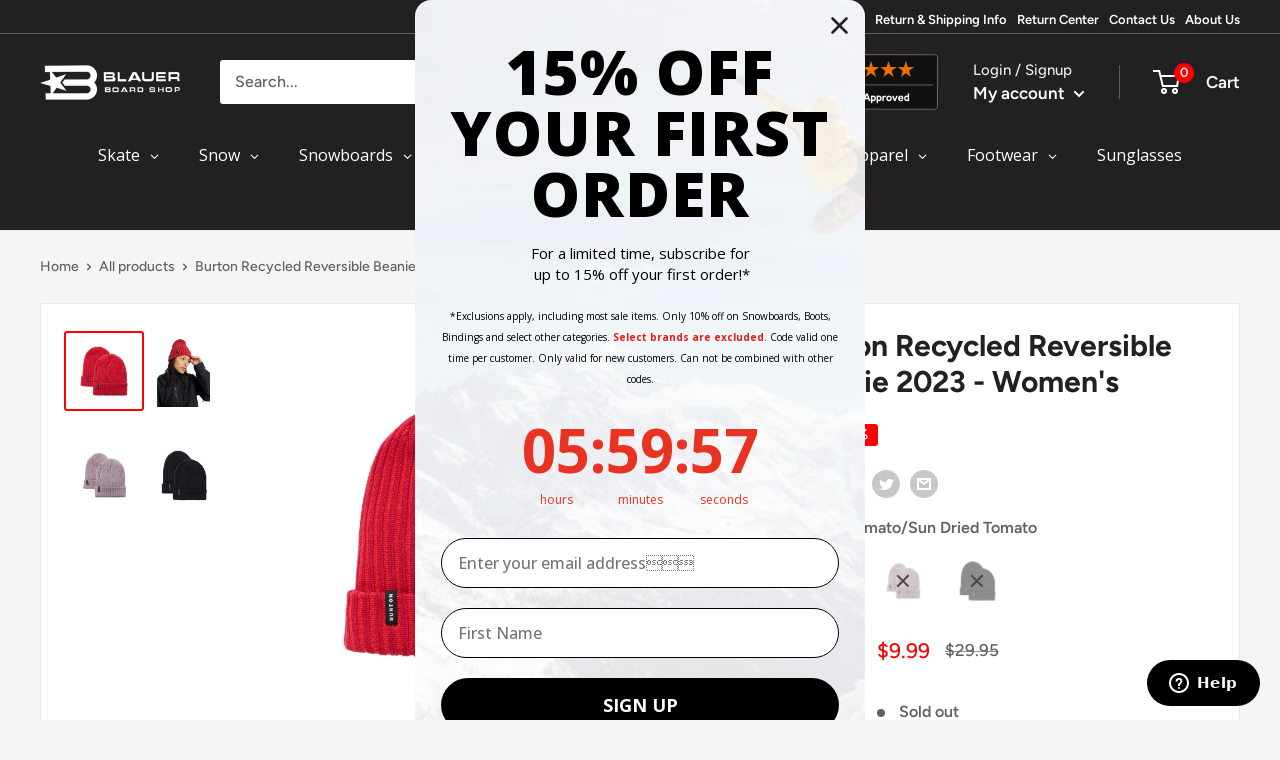

--- FILE ---
content_type: text/css
request_url: https://blauerboardshop.com/cdn/shop/t/112/assets/boost-sd-custom.css?v=1769932000176
body_size: -463
content:
:root{--boostsd-product-title-color: #222021;--boostsd-search-form-title-color-title: #222021;--boostsd-search-form-input-color: #222021;--boostsd-search-result-toolbar-color-active: #222021;--boostsd-toolbar-color: #222021;--boostsd-button-primary-border-color: #FD0000;--boostsd-button-primary-background-color: #FD0000;--boostsd-button-primary-border-color-hover: #FD0000;--boostsd-button-primary-background-color-hover: #FD0000;--boostsd-button-as-search-background-color: #FD0000}.boost-sd__radio-label--hide-text{width:40px;height:40px;border:0;box-shadow:none}.boost-sd__radio-label--selected.boost-sd__radio-label--hide-text{box-shadow:none;border-color:transparent}.boost-sd__radio-label--hide-text:hover{box-shadow:none}.boost-sd__product-swatch-option.sold-out,.boost-sd__product-item-list-view-layout-cta-buttons .boost-sd__button.boost-sd__btn-quick-view{display:none}
/*# sourceMappingURL=/cdn/shop/t/112/assets/boost-sd-custom.css.map?v=1769932000176 */


--- FILE ---
content_type: text/css;charset=UTF-8
request_url: https://cached.rebuyengine.com/api/v1/widgets/styles?id=259041&format=css&cache_key=1769819955
body_size: -165
content:
#rebuy-widget-259041 .rebuy-bundle__actions{display:flex;flex-direction:column;align-items:center;order:4;margin-top:0}#rebuy-widget-259041{max-width:1140px;margin:0 auto 0;padding-bottom:0}#rebuy-widget-259041 a{text-decoration:none;white-space:normal}#rebuy-widget-259041 .rebuy-bundle__actions-price{font-size:20px;margin:10px auto}#rebuy-widget-259041 .rebuy-bundle__actions-buttons{margin:0 auto;padding:0 15px}#rebuy-widget-259041 .rebuy-bundle__items .rebuy-product-info{display:flex;flex-direction:column;text-align:center}#rebuy-widget-259041 .rebuy-bundle__items{display:flex;justify-content:center;gap:10px}#rebuy-widget-259041 .rebuy-product-block{width:100%;max-width:300px;padding:16px;background:#fff;border:1px solid #e8e8e8}#rebuy-widget-259041 .rebuy-bundle__image-item{width:100%}#rebuy-widget-259041 .rebuy-bundle .rebuy-product-block .rebuy-product-options{margin:0}#rebuy-widget-259041 .rebuy-product-title{transition:color .2s ease-in-out;font-size:15px;color:#222021;font-weight:600;line-height:1.4;text-align:left}#rebuy-widget-259041 .rebuy-product-title:hover{color:#fd0000}#rebuy-widget-259041 .rebuy-product-price{padding:10px 0;text-align:left}#rebuy-widget-259041 .rebuy-bundle__actions.rebuy-mobile,#rebuy-widget-259041 .rebuy-bundle__images{display:none}#rebuy-widget-259041 .rebuy-product-info{align-items:normal}#rebuy-widget-259041 .primary-title{font-size:20px;text-align:center;margin-bottom:0}#rebuy-widget-259041 .rebuy-product-checkbox{display:flex;justify-content:center;padding-block:10px}@media (max-width:768px){#rebuy-widget-259041{margin:0;padding:20px 0 0}#rebuy-widget-259041 a{text-align:left;white-space:normal}#rebuy-widget-259041 .primary-title{text-align:center}#rebuy-widget-259041 .rebuy-product-price,#rebuy-widget-259041 .rebuy-product-checkbox{padding-block:0}#rebuy-widget-259041 .rebuy-product-price{flex:1;text-align:right}#rebuy-widget-259041 .rebuy-bundle__images{display:flex;flex-wrap:nowrap;gap:20px;width:100%}#rebuy-widget-259041 .rebuy-bundle__items{flex-direction:column;margin-top:30px;gap:0}#rebuy-widget-259041 .rebuy-bundle__items .rebuy-product-info{flex-direction:row;align-items:flex-start}#rebuy-widget-259041 .rebuy-bundle__actions.rebuy-desktop,#rebuy-widget-259041 .rebuy-bundle__items .rebuy-bundle__image-item.bundle-single-image,#rebuy-widget-259041 .rebuy-product-label{display:none}#rebuy-widget-259041 .rebuy-bundle__actions.rebuy-mobile{display:block}#rebuy-widget-259041 .rebuy-bundle__actions{margin-top:0;padding-top:10px}#rebuy-widget-259041 .rebuy-product-block{max-width:unset;padding:0;gap:0;margin-bottom:10px;background:none;border:none}#rebuy-widget-259041 .rebuy-product-review{white-space:nowrap;margin:5px}#rebuy-widget-259041 .rebuy-select{padding:8px}#rebuy-widget-259041 .rebuy-bundle .rebuy-product-block .rebuy-product-options{margin-left:23px}}@media (max-width:480px){#rebuy-widget-259041 .rebuy-product-review{display:none}#rebuy-widget-259041{margin-inline:20px}}#rebuy-widget-259041 .description{text-align:center;margin-top:0;margin-bottom:10px}

--- FILE ---
content_type: text/css;charset=UTF-8
request_url: https://cached.rebuyengine.com/api/v1/widgets/styles?id=222542&format=css&cache_key=1769819955
body_size: -165
content:
#rebuy-widget-222542 .rebuy-bundle__actions{display:flex;flex-direction:column;align-items:center;order:4;margin-top:0}#rebuy-widget-222542{max-width:1140px;margin:0 auto 0;padding-bottom:0}#rebuy-widget-222542 a{text-decoration:none;white-space:normal}#rebuy-widget-222542 .rebuy-bundle__actions-price{font-size:20px;margin:10px auto}#rebuy-widget-222542 .rebuy-bundle__actions-buttons{margin:0 auto;padding:0 15px}#rebuy-widget-222542 .rebuy-bundle__items .rebuy-product-info{display:flex;flex-direction:column;text-align:center}#rebuy-widget-222542 .rebuy-bundle__items{display:flex;justify-content:center;gap:10px}#rebuy-widget-222542 .rebuy-product-block{width:100%;max-width:300px;padding:16px;background:#fff;border:1px solid #e8e8e8}#rebuy-widget-222542 .rebuy-bundle__image-item{width:100%}#rebuy-widget-222542 .rebuy-bundle .rebuy-product-block .rebuy-product-options{margin:0}#rebuy-widget-222542 .rebuy-product-title{transition:color .2s ease-in-out;font-size:15px;color:#222021;font-weight:600;line-height:1.4;text-align:left}#rebuy-widget-222542 .rebuy-product-title:hover{color:#fd0000}#rebuy-widget-222542 .rebuy-product-price{padding:10px 0;text-align:left}#rebuy-widget-222542 .rebuy-bundle__actions.rebuy-mobile,#rebuy-widget-222542 .rebuy-bundle__images{display:none}#rebuy-widget-222542 .rebuy-product-info{align-items:normal}#rebuy-widget-222542 .primary-title{font-size:20px;text-align:center;margin-bottom:0}#rebuy-widget-222542 .rebuy-product-checkbox{display:flex;justify-content:center;padding-block:10px}@media (max-width:768px){#rebuy-widget-222542{margin:0;padding:20px 0 0}#rebuy-widget-222542 a{text-align:left;white-space:normal}#rebuy-widget-222542 .primary-title{text-align:center}#rebuy-widget-222542 .rebuy-product-price,#rebuy-widget-222542 .rebuy-product-checkbox{padding-block:0}#rebuy-widget-222542 .rebuy-product-price{flex:1;text-align:right}#rebuy-widget-222542 .rebuy-bundle__images{display:flex;flex-wrap:nowrap;gap:20px;width:100%}#rebuy-widget-222542 .rebuy-bundle__items{flex-direction:column;margin-top:30px;gap:0}#rebuy-widget-222542 .rebuy-bundle__items .rebuy-product-info{flex-direction:row;align-items:flex-start}#rebuy-widget-222542 .rebuy-bundle__actions.rebuy-desktop,#rebuy-widget-222542 .rebuy-bundle__items .rebuy-bundle__image-item.bundle-single-image,#rebuy-widget-222542 .rebuy-product-label{display:none}#rebuy-widget-222542 .rebuy-bundle__actions.rebuy-mobile{display:block}#rebuy-widget-222542 .rebuy-bundle__actions{margin-top:0;padding-top:10px}#rebuy-widget-222542 .rebuy-product-block{max-width:unset;padding:0;gap:0;margin-bottom:10px;background:none;border:none}#rebuy-widget-222542 .rebuy-product-review{white-space:nowrap;margin:5px}#rebuy-widget-222542 .rebuy-select{padding:8px}#rebuy-widget-222542 .rebuy-bundle .rebuy-product-block .rebuy-product-options{margin-left:23px}}@media (max-width:480px){#rebuy-widget-222542 .rebuy-product-review{display:none}#rebuy-widget-222542{margin-inline:20px}}#rebuy-widget-222542 .description{text-align:center;margin-top:0;margin-bottom:10px}

--- FILE ---
content_type: text/css;charset=UTF-8
request_url: https://cached.rebuyengine.com/api/v1/widgets/styles?id=147449&format=css&cache_key=1769819955
body_size: -144
content:
#rebuy-widget-147449 .rebuy-bundle__actions{display:flex;flex-direction:column;align-items:center;order:4;margin-top:0}#rebuy-widget-147449{max-width:1140px;margin:0 auto 0;padding-bottom:0;padding-top:50px}#rebuy-widget-147449 a{text-decoration:none;white-space:normal}#rebuy-widget-147449 .rebuy-bundle__actions-price{font-size:20px;margin:10px auto}#rebuy-widget-147449 .rebuy-bundle__actions-buttons{margin:0 auto;padding:0 15px}#rebuy-widget-147449 .rebuy-bundle__items .rebuy-product-info{display:flex;flex-direction:column;text-align:center}#rebuy-widget-147449 .rebuy-bundle__items{display:flex;justify-content:center;gap:10px}#rebuy-widget-147449 .rebuy-product-block{width:100%;max-width:300px;padding:16px;background:#fff;border:1px solid #e8e8e8}#rebuy-widget-147449 .rebuy-bundle__image-item{width:100%}#rebuy-widget-147449 .rebuy-bundle .rebuy-product-block .rebuy-product-options{margin:0}#rebuy-widget-147449 .rebuy-product-title{transition:color .2s ease-in-out;font-size:15px;color:#222021;font-weight:600;line-height:1.4;text-align:left}#rebuy-widget-147449 .rebuy-product-title:hover{color:#fd0000}#rebuy-widget-147449 .rebuy-product-price{padding:10px 0;text-align:left}#rebuy-widget-147449 .rebuy-bundle__actions.rebuy-mobile,#rebuy-widget-147449 .rebuy-bundle__images{display:none}#rebuy-widget-147449 .rebuy-product-info{align-items:normal}#rebuy-widget-147449 .primary-title{font-size:20px;text-align:center;margin-bottom:0}#rebuy-widget-147449 .rebuy-product-checkbox{display:flex;justify-content:center;padding-block:10px}@media (max-width:768px){#rebuy-widget-147449{margin:0;padding:20px 0 0}#rebuy-widget-147449 a{text-align:left;white-space:normal}#rebuy-widget-147449 .primary-title{text-align:center}#rebuy-widget-147449 .rebuy-product-price,#rebuy-widget-147449 .rebuy-product-checkbox{padding-block:0}#rebuy-widget-147449 .rebuy-product-price{flex:1;text-align:right}#rebuy-widget-147449 .rebuy-bundle__images{display:flex;flex-wrap:nowrap;gap:20px;width:100%}#rebuy-widget-147449 .rebuy-bundle__items{flex-direction:column;margin-top:30px;gap:0}#rebuy-widget-147449 .rebuy-bundle__items .rebuy-product-info{flex-direction:row;align-items:flex-start}#rebuy-widget-147449 .rebuy-bundle__actions.rebuy-desktop,#rebuy-widget-147449 .rebuy-bundle__items .rebuy-bundle__image-item.bundle-single-image,#rebuy-widget-147449 .rebuy-product-label{display:none}#rebuy-widget-147449 .rebuy-bundle__actions.rebuy-mobile{display:block}#rebuy-widget-147449 .rebuy-bundle__actions{margin-top:0;padding-top:10px}#rebuy-widget-147449 .rebuy-product-block{max-width:unset;padding:0;gap:0;margin-bottom:10px;background:none;border:none}#rebuy-widget-147449 .rebuy-product-review{white-space:nowrap;margin:5px}#rebuy-widget-147449 .rebuy-select{padding:8px}#rebuy-widget-147449 .rebuy-bundle .rebuy-product-block .rebuy-product-options{margin-left:23px}}@media (max-width:480px){#rebuy-widget-147449 .rebuy-product-review{display:none}#rebuy-widget-147449{margin-inline:20px}}#rebuy-widget-147449 .description{text-align:center;margin-top:0;margin-bottom:10px}

--- FILE ---
content_type: text/css;charset=UTF-8
request_url: https://cached.rebuyengine.com/api/v1/widgets/styles?id=156183&format=css&cache_key=1769819955
body_size: -146
content:
#rebuy-widget-156183 .rebuy-bundle__actions{display:flex;flex-direction:column;align-items:center;order:4;margin-top:0}#rebuy-widget-156183{max-width:1140px;margin:0 auto 0;padding-bottom:0;padding-top:50px}#rebuy-widget-156183 a{text-decoration:none;white-space:normal}#rebuy-widget-156183 .rebuy-bundle__actions-price{font-size:20px;margin:10px auto}#rebuy-widget-156183 .rebuy-bundle__actions-buttons{margin:0 auto;padding:0 15px}#rebuy-widget-156183 .rebuy-bundle__items .rebuy-product-info{display:flex;flex-direction:column;text-align:center}#rebuy-widget-156183 .rebuy-bundle__items{display:flex;justify-content:center;gap:10px}#rebuy-widget-156183 .rebuy-product-block{width:100%;max-width:300px;padding:16px;background:#fff;border:1px solid #e8e8e8}#rebuy-widget-156183 .rebuy-bundle__image-item{width:100%}#rebuy-widget-156183 .rebuy-bundle .rebuy-product-block .rebuy-product-options{margin:0}#rebuy-widget-156183 .rebuy-product-title{transition:color .2s ease-in-out;font-size:15px;color:#222021;font-weight:600;line-height:1.4;text-align:left}#rebuy-widget-156183 .rebuy-product-title:hover{color:#fd0000}#rebuy-widget-156183 .rebuy-product-price{padding:10px 0;text-align:left}#rebuy-widget-156183 .rebuy-bundle__actions.rebuy-mobile,#rebuy-widget-156183 .rebuy-bundle__images{display:none}#rebuy-widget-156183 .rebuy-product-info{align-items:normal}#rebuy-widget-156183 .primary-title{font-size:20px;text-align:center;margin-bottom:0}#rebuy-widget-156183 .rebuy-product-checkbox{display:flex;justify-content:center;padding-block:10px}@media (max-width:768px){#rebuy-widget-156183{margin:0;padding:20px 0 0}#rebuy-widget-156183 a{text-align:left;white-space:normal}#rebuy-widget-156183 .primary-title{text-align:center}#rebuy-widget-156183 .rebuy-product-price,#rebuy-widget-156183 .rebuy-product-checkbox{padding-block:0}#rebuy-widget-156183 .rebuy-product-price{flex:1;text-align:right}#rebuy-widget-156183 .rebuy-bundle__images{display:flex;flex-wrap:nowrap;gap:20px;width:100%}#rebuy-widget-156183 .rebuy-bundle__items{flex-direction:column;margin-top:30px;gap:0}#rebuy-widget-156183 .rebuy-bundle__items .rebuy-product-info{flex-direction:row;align-items:flex-start}#rebuy-widget-156183 .rebuy-bundle__actions.rebuy-desktop,#rebuy-widget-156183 .rebuy-bundle__items .rebuy-bundle__image-item.bundle-single-image,#rebuy-widget-156183 .rebuy-product-label{display:none}#rebuy-widget-156183 .rebuy-bundle__actions.rebuy-mobile{display:block}#rebuy-widget-156183 .rebuy-bundle__actions{margin-top:0;padding-top:10px}#rebuy-widget-156183 .rebuy-product-block{max-width:unset;padding:0;gap:0;margin-bottom:10px;background:none;border:none}#rebuy-widget-156183 .rebuy-product-review{white-space:nowrap;margin:5px}#rebuy-widget-156183 .rebuy-select{padding:8px}#rebuy-widget-156183 .rebuy-bundle .rebuy-product-block .rebuy-product-options{margin-left:23px}}@media (max-width:480px){#rebuy-widget-156183 .rebuy-product-review{display:none}#rebuy-widget-156183{margin-inline:20px}}#rebuy-widget-156183 .description{text-align:center;margin-top:0;margin-bottom:10px}

--- FILE ---
content_type: text/css;charset=UTF-8
request_url: https://cached.rebuyengine.com/api/v1/widgets/styles?id=221160&format=css&cache_key=1769819955
body_size: -661
content:
#rebuy-widget-221160{.rebuy-product-block .rebuy-product-media img{max-width:100%}.primary-title{margin-bottom:10px}.rebuy-product-title{transition:color .2s ease-in-out;font-size:15px;color:#222021;font-weight:600;line-height:1.4}.rebuy-product-info{text-align:left}.rebuy-product-title:hover{color:#fd0000}.rebuy-product-options{margin-top:10px}.rebuy-product-actions{margin-top:10px}@media (max-width:480px){.rebuy-product-block{padding:20px}}}

--- FILE ---
content_type: text/css;charset=UTF-8
request_url: https://cached.rebuyengine.com/api/v1/widgets/styles?id=156186&format=css&cache_key=1769819955
body_size: -152
content:
#rebuy-widget-156186 .rebuy-bundle__actions{display:flex;flex-direction:column;align-items:center;order:4;margin-top:0}#rebuy-widget-156186{max-width:1140px;margin:0 auto 0;padding-bottom:0;padding-top:50px}#rebuy-widget-156186 a{text-decoration:none;white-space:normal}#rebuy-widget-156186 .rebuy-bundle__actions-price{font-size:20px;margin:10px auto}#rebuy-widget-156186 .rebuy-bundle__actions-buttons{margin:0 auto;padding:0 15px}#rebuy-widget-156186 .rebuy-bundle__items .rebuy-product-info{display:flex;flex-direction:column;text-align:center}#rebuy-widget-156186 .rebuy-bundle__items{display:flex;justify-content:center;gap:10px}#rebuy-widget-156186 .rebuy-product-block{width:100%;max-width:300px;padding:16px;background:#fff;border:1px solid #e8e8e8}#rebuy-widget-156186 .rebuy-bundle__image-item{width:100%}#rebuy-widget-156186 .rebuy-bundle .rebuy-product-block .rebuy-product-options{margin:0}#rebuy-widget-156186 .rebuy-product-title{transition:color .2s ease-in-out;font-size:15px;color:#222021;font-weight:600;line-height:1.4;text-align:left}#rebuy-widget-156186 .rebuy-product-title:hover{color:#fd0000}#rebuy-widget-156186 .rebuy-product-price{padding:10px 0;text-align:left}#rebuy-widget-156186 .rebuy-bundle__actions.rebuy-mobile,#rebuy-widget-156186 .rebuy-bundle__images{display:none}#rebuy-widget-156186 .rebuy-product-info{align-items:normal}#rebuy-widget-156186 .primary-title{font-size:20px;text-align:center;margin-bottom:0}#rebuy-widget-156186 .rebuy-product-checkbox{display:flex;justify-content:center;padding-block:10px}@media (max-width:768px){#rebuy-widget-156186{margin:0;padding:20px 0 0}#rebuy-widget-156186 a{text-align:left;white-space:normal}#rebuy-widget-156186 .primary-title{text-align:center}#rebuy-widget-156186 .rebuy-product-price,#rebuy-widget-156186 .rebuy-product-checkbox{padding-block:0}#rebuy-widget-156186 .rebuy-product-price{flex:1;text-align:right}#rebuy-widget-156186 .rebuy-bundle__images{display:flex;flex-wrap:nowrap;gap:20px;width:100%}#rebuy-widget-156186 .rebuy-bundle__items{flex-direction:column;margin-top:30px;gap:0}#rebuy-widget-156186 .rebuy-bundle__items .rebuy-product-info{flex-direction:row;align-items:flex-start}#rebuy-widget-156186 .rebuy-bundle__actions.rebuy-desktop,#rebuy-widget-156186 .rebuy-bundle__items .rebuy-bundle__image-item.bundle-single-image,#rebuy-widget-156186 .rebuy-product-label{display:none}#rebuy-widget-156186 .rebuy-bundle__actions.rebuy-mobile{display:block}#rebuy-widget-156186 .rebuy-bundle__actions{margin-top:0;padding-top:10px}#rebuy-widget-156186 .rebuy-product-block{max-width:unset;padding:0;gap:0;margin-bottom:10px;background:none;border:none}#rebuy-widget-156186 .rebuy-product-review{white-space:nowrap;margin:5px}#rebuy-widget-156186 .rebuy-select{padding:8px}#rebuy-widget-156186 .rebuy-bundle .rebuy-product-block .rebuy-product-options{margin-left:23px}}@media (max-width:480px){#rebuy-widget-156186 .rebuy-product-review{display:none}#rebuy-widget-156186{margin-inline:20px}}#rebuy-widget-156186 .description{text-align:center;margin-top:0;margin-bottom:10px}

--- FILE ---
content_type: text/javascript
request_url: https://blauerboardshop.com/cdn/shop/t/112/assets/boost-sd-custom.js?v=1769932000176
body_size: -106
content:
const customize={removeOOSProductSwatches:componentRegistry=>{componentRegistry.useComponentPlugin("ProductSwatch",{name:"Customize swatches",enabled:!0,apply:()=>({props:props=>(props.maxItem=100,props),afterRender(element){try{const swatchOptions=element?.getParams()?.props?.options,productData=componentRegistry.getNearestParentElm(element,"ProductItemWidget")?.getParams()?.props?.product||componentRegistry.getNearestParentElm(element,"QuickView")?.getParams()?.props?.productData;if(swatchOptions?.length&&productData){const productVariants=productData.variants||[];let productId=productData.id;productData?.split_product&&(productId=productData.variant_id);let productItem=document.querySelector('[data-product-id="'+productId+'"]');swatchOptions.forEach(option=>{const optionValue=option.value;if(option.available=checkOptionStatus(productVariants,optionValue),!option.available){const swatchOption=productItem.querySelector(`input[value='${optionValue}']`);swatchOption&&swatchOption.closest(".boost-sd__product-swatch-option")&&swatchOption.closest(".boost-sd__product-swatch-option").classList.add("sold-out")}})}}catch(error){console.warn(error)}}})})}};function checkOptionStatus(variants,optionValue){for(let i=0;i<variants.length;i++){const variant=variants[i];if(typeof variant.original_merged_options.filter(function(e){return e=="color:"+optionValue||e=="size:"+optionValue})[0]<"u"&&variant.available)return!0}return!1}window.__BoostCustomization__=(window.__BoostCustomization__??[]).concat([customize.removeOOSProductSwatches]);
//# sourceMappingURL=/cdn/shop/t/112/assets/boost-sd-custom.js.map?v=1769932000176


--- FILE ---
content_type: text/javascript
request_url: https://blauerboardshop.com/cdn/shop/t/112/assets/custom.js?v=33225783167658248261754084170
body_size: -312
content:
var step=25,scrolling=!1;$("#scrollUp").bind("click",function(event){event.preventDefault(),$("#content").animate({scrollTop:"-="+step+"px"})}).bind("mouseover",function(event){scrolling=!0,scrollContent("up")}).bind("mouseout",function(event){scrolling=!1}),$("#scrollDown").bind("click",function(event){event.preventDefault(),$("#content").animate({scrollTop:"+="+step+"px"})}).bind("mouseover",function(event){scrolling=!0,scrollContent("down")}).bind("mouseout",function(event){scrolling=!1});function scrollContent(direction){var amount=direction==="up"?"-=1px":"+=1px";$("#content").animate({scrollTop:amount},1,function(){scrolling&&scrollContent(direction)})}document.addEventListener("DOMContentLoaded",function(event){var productDescriptionTabsNavItems=document.querySelectorAll(".product-description-tabs-nav-item"),productDescriptionTabsBodyItems=document.querySelectorAll(".product-description-tabs-body-item");productDescriptionTabsNavItems.length&&productDescriptionTabsBodyItems.length&&productDescriptionTabsNavItems.forEach(function(item){item.addEventListener("click",function(event2){var itemID=this.getAttribute("data-id");productDescriptionTabsNavItems.forEach(function(el){el.classList.remove("active")}),this.classList.add("active"),productDescriptionTabsBodyItems.forEach(function(el){el.getAttribute("data-id")==itemID?el.classList.add("active"):el.classList.remove("active")})})})});
//# sourceMappingURL=/cdn/shop/t/112/assets/custom.js.map?v=33225783167658248261754084170
